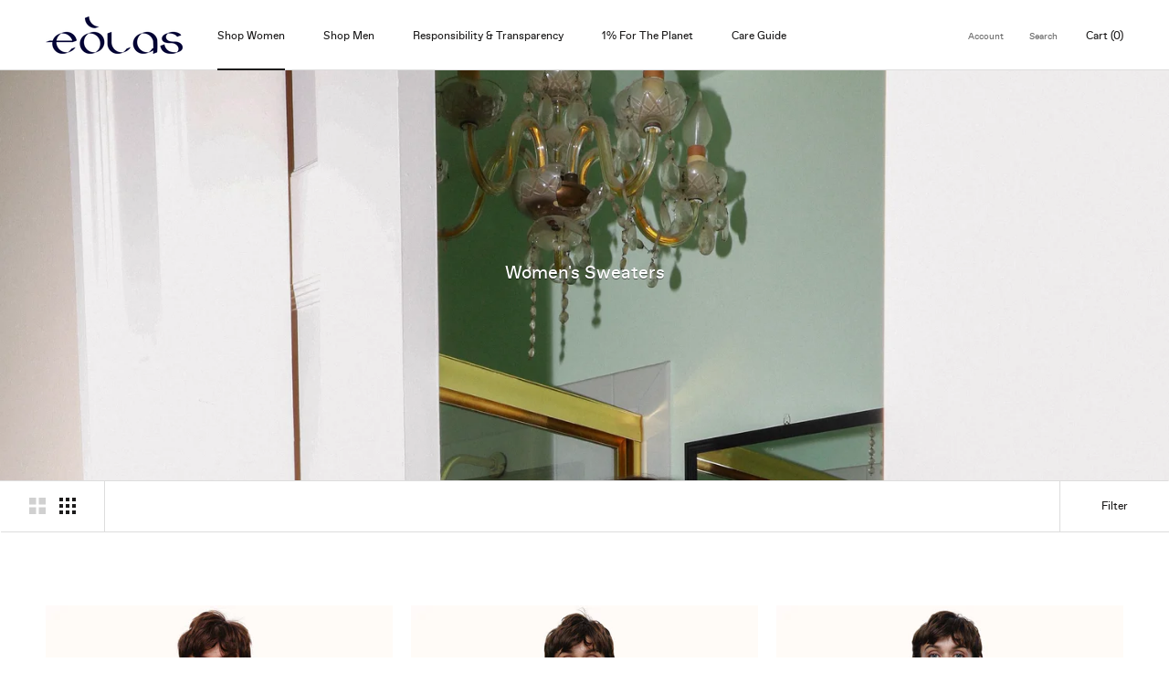

--- FILE ---
content_type: text/css
request_url: https://www.eolasstore.com/cdn/shop/t/12/assets/custom.css?v=163316407423440196171695431962
body_size: 362
content:
#size-guide-drawer{width:700px;max-width:calc(100vw - 65px)}.size-guide__content{padding:30px;display:block}.tab-header{display:inline-block;padding:0 20px;margin:15px 0}.tab-header:first-child{border-right:1px solid #000;padding-left:0}.tab-header.active{font-weight:700}.size-guide__tab-body{margin-top:15px;width:100%;overflow:scroll}.tab-content[aria-hidden=true]{display:none}.tab-content[aria-hidden=false]{display:block}.Product__custom-content-element .Link{padding:15px 18px;display:block;border-top:1px solid var(--border-color);position:relative}.Product__custom-content-element .Link svg{position:absolute;right:18px}.Product__custom-content-element:last-child .Link{border-bottom:1px solid var(--border-color)}.product-content-block__content{padding:25px}.tab-content table{overflow:hidden}.tab-content td,th{padding:0;text-align:center;min-width:70px;height:50px;border:1px solid #f1f1f1;position:relative}th:hover,td:hover{background:#ddd;border:1px solid #ddd}tr:hover{background:#f1f1f1}th:hover:after,td:hover:after{position:absolute;content:"";width:100%;height:1000px;transform:translateY(-50%);background:#f1f1f1;left:0;z-index:-1}.tab-drawer{width:700px;max-width:calc(100vw - 65px)}div#shopify-section-template--15468746703029__1650202279d1eee0b3,div#shopify-section-template--15481318899893__16505756741cb2d2c8,div#shopify-section-template--15481604669621__16505761308187d16e,div#shopify-section-template--15481630818485__165058790277e9b8c5,div#shopify-section-template--15481604636853__1650588321ebce3ff5,div#shopify-section-template--15443133464757__1650588406651651cd,div#shopify-section-template--15483295006901__165065504368cae219{max-width:1100px;margin:0 auto}.narrow-800{max-width:1000px;margin:0 auto}.narrow-800 .FeatureText__ImageWrapper{width:30%}.narrow-800 .FeatureText__ContentWrapper{width:70%}.narrow-800 .FeatureText--withImage,.narrow-800 .FeatureText__ContentWrapper{padding:0}.narrow-800 .FeatureText__Content,.narrow-800 .SectionHeader__Description{max-width:100%}.narrow-800 .FeatureText__Content{padding:50px 0}header.PageHeader{display:none}.block-section{max-width:1400px;margin-left:auto;margin-right:auto}div#shopify-section-template--15468746703029__1650202279d1eee0b3 h2,div#shopify-section-template--15481318899893__16505756741cb2d2c8 h2,div#shopify-section-template--15481630818485__165058790277e9b8c5 h2,div#shopify-section-template--15481604669621__16505761308187d16e h2,div#shopify-section-template--15481604636853__1650588321ebce3ff5 h2,div#shopify-section-template--15443133464757__1650588406651651cd h2,div#shopify-section-template--15483295006901__165065504368cae219 h2,div#shopify-section-template--15483295006901__165065504368cae219 h5{text-align:left;margin-top:0}.ImageHero__ContentOverlay{flex-basis:600px}.SectionHeader:not(:only-child){margin-bottom:0}.overlay-text.ImageHero h2{position:absolute;color:#fff}.FeatureText__Content .SectionHeader h2,.supplier-container .supplier-block .supplier-conent h2{font-size:14px;font-weight:700}.product-content-block__content a{text-decoration:underline}@media screen and (min-width: 1140px){.CollectionItem__Wrapper{height:120vh}div#shopify-section-template--15468746703029__16500495155a9e5a4d h2,div#shopify-section-template--15481318899893__16505756674031f768 h2,div#shopify-section-template--15471309717685__1650576114b40de79f h2,div#shopify-section-template--15481604669621__1650576114b40de79f h2,div#shopify-section-template--15481604636853__165058694550ce15a5 h2,div#shopify-section-template--15481630818485__165058747470b687b1 h2,div#shopify-section-template--15481631080629__165058776540b56ae5 h2,div#shopify-section-template--15443133464757__1650587556a5d7efdf h2,div#shopify-section-template--15483295006901__16506550083c128157 h2,div#shopify-section-template--15483293434037__165065868458fc7788 h2,.overlay-text.ImageHero h2{font-size:100px}}@media screen and (max-width: 1139px){div#shopify-section-template--15468746703029__16500495155a9e5a4d h2,div#shopify-section-template--15481318899893__16505756674031f768 h2,div#shopify-section-template--15471309717685__1650576114b40de79f h2,div#shopify-section-template--15481604669621__1650576114b40de79f h2,div#shopify-section-template--15481604636853__165058694550ce15a5 h2,div#shopify-section-template--15481630818485__165058747470b687b1 h2,div#shopify-section-template--15481631080629__165058776540b56ae5 h2,div#shopify-section-template--15443133464757__1650587556a5d7efdf h2,div#shopify-section-template--15483295006901__16506550083c128157 h2,div#shopify-section-template--15483293434037__165065868458fc7788 h2,.overlay-text.ImageHero h2{font-size:50px}}@media screen and (max-width: 1008px){div#shopify-section-template--15468746703029__1650202279d1eee0b3 h2,div#shopify-section-template--15481318899893__16505756741cb2d2c8 h2,div#shopify-section-template--15481630818485__165058790277e9b8c5 h2,div#shopify-section-template--15481604669621__16505761308187d16e h2,div#shopify-section-template--15481604636853__1650588321ebce3ff5 h2,div#shopify-section-template--15443133464757__1650588406651651cd h2,div#shopify-section-template--15483295006901__165065504368cae219 h2{text-align:center;margin-top:0}}@media screen and (max-width: 640px){.FeatureText--imageLeft{flex-direction:column}.FeatureText.FeatureText--withImage.FeatureText--imageRight{flex-direction:column-reverse;display:flex}}@media screen and (max-width: 1180px){div#shopify-section-template--15443133300917__1648956169950f5238 .ImageHero.ImageHero--large,.overlay-text.ImageHero.ImageHero--large{min-height:65vh}}@media screen and (max-width: 1100px){div#shopify-section-template--15443133300917__1648956169950f5238 .ImageHero.ImageHero--large,.overlay-text.ImageHero.ImageHero--large{min-height:38vh}}@media screen and (max-width: 640px){div#shopify-section-template--15443133300917__1648956169950f5238 .ImageHero.ImageHero--large,.overlay-text.ImageHero.ImageHero--large{min-height:62vh}}
/*# sourceMappingURL=/cdn/shop/t/12/assets/custom.css.map?v=163316407423440196171695431962 */


--- FILE ---
content_type: text/javascript
request_url: https://www.eolasstore.com/cdn/shop/t/12/assets/custom.js?v=183944157590872491501695431962
body_size: -799
content:
//# sourceMappingURL=/cdn/shop/t/12/assets/custom.js.map?v=183944157590872491501695431962


--- FILE ---
content_type: application/javascript
request_url: https://evi.spicegems.com/js/serve/eolasstore.myshopify.com/v1/scriptTag.js?shop=eolasstore.myshopify.com
body_size: 4321
content:
if(void 0===SPICEVIA)var SPICEVIA={};SPICEVIA.SGvarintsImage=function(){window.location;var e="eolasstore",f={"is_active":"1","show_on":0,"theme_id":"360","evi_fimg_skip":0,"evi_product_show":"default","sg_script_run":"0","w_w_liquid":"0","user_batches":"1","currency":"${{amount}} USD","sg_solved":"0"},b={"t_name":"Prestige V(5)","productblock":".Product__Slideshow","thumbList":".Product__Slideshow div.Product__SlideItem","variant_selector":".Popover__Value","update_fimg":null,"otherImgSelector":null,"type":"1","scroller":null,"slideDots":null};let c="undefined"!=typeof spice_allImages&&0!==spice_allImages.length,g,h,i,j,k,l=[],m=[],n={},o=!1,p=0,q,d,r,s,t="",u=!1;d=b.t_name;let v,w,x,y,z,A,B,C,a={conditions:function(){let b=window.Shopify.shop.replace(".myshopify.com",""),c=window.location.host.replace(".myshopify.com",""),d=-1!==window.location.href.split("/").indexOf("products");(c===e||b===e)&&"1"===f.is_active&&d?a.thirdParty():a.opacity("r")},thirdParty:function(){if("undefined"==typeof BOOMR&&p<100)return p+=5,setTimeout(()=>{a.thirdParty()},5),!1;a.checkTheme()},checkTheme:function(){q="undefined"==typeof BOOMR||0===window.BOOMR.themeName.length?Shopify.theme.name:window.BOOMR.themeName,d=b.t_name,a.setJquery()},setJquery:function(){if("undefined"==typeof jQuery||"object"==typeof jQuery){var b=document.createElement("script");b.type="text/javascript",b.src="https://cdn.jsdelivr.net/combine/npm/jquery@3.5.0/dist/jquery.min.js",document.head.appendChild(b),b.onload=c?a.checkLiquid:a.getProductData}else $=jQuery,c?a.checkLiquid():a.getProductData()},checkLiquid:function(){n=spice_mainObject,l=spice_allImages,m=spice_commonImages,j=spice_allTags,k=spice_allVariants,a.checkTags()},getProductData:async function(){let d=window.location.href.split("/").indexOf("products"),b=window.location.href.split("/")[d+1];b=b.split("?")[0];let c=await a.sendRequest(["/products/"+b+".js","/products/"+b+".json"]);g=c[0],h=c[1],i=h.product.images,j=g.tags,k=h.product.variants,a.setImageData()},setImageData:function(){let b,c=!1;g.media.forEach((a,b)=>{"image"!=a.media_type&&i.splice(a.position-1,0,{src:a.preview_image.src,variant_ids:[]})}),i.forEach((a,d)=>{a.variant_ids.length>0?(c=!0,b=a.variant_ids):c||m.push(a.src.replace("https:","").split("?")[0]),void 0!==b&&b.forEach((b,c)=>{void 0===n[b]?n[b]=[a.src.replace("https:","").split("?")[0]]:n[b].push(a.src.replace("https:","").split("?")[0])}),l.push(a.src.replace("https:","").split("?")[0])}),a.checkTags()},checkTags:function(){let b=f.evi_product_show,c=j.indexOf("evi_showorno")> -1;return"hide"===b&&c||"show"===b&&!c?(a.opacity("r"),!1):("1"===f.evi_fimg_skip&&m.shift(),Object.keys(n).length<2||l.length<2)?(a.opacity("r"),!1):void a.setSelectors()},setSelectors:function(){v=$("div.Product__Slideshow").hasClass("flickity-enabled")&&window.innerWidth>768,w=!!$("div.Product__SlideshowNav--thumbnails").length&&window.innerWidth>749,x=$("div.Product__Slideshow div.Product__SlideItem"),y=w?"div.Product__SlideshowNav--thumbnails a.Product__SlideshowNavImage":"div.flickity-page-dots button.dot",z=document.querySelectorAll(y),window.innerWidth<768&&(x=$("div.Product__Slideshow div.Product__SlideItem").clone(),z=$(y).clone()),A=document.querySelector("div.Product__ActionItem button[data-action='open-product-zoom']"),B=document.querySelectorAll("div.Product__SlideshowNav a.Product__SlideshowNavDot"),C=!$("div.Product__SlideshowNav--thumbnails").length,s=x.length>0?"1":"0",a.setEvents()},setEvents:function(){let b;b=$("input[name^=id]:checked, select[name^=id], input[name=id], hidden[name^=id]").val()||new URL(document.location).searchParams.get("variant")||99,$("body").on("change",".single-option-selector",function(){b=new URL(document.location).searchParams.get("variant")||$("select[name^=id]").val()||99,a.getVariantImages(parseInt(b))}),$(".Popover__Value,.VariantSelector,.ProductForm__Variants input").on("click",function(c){setTimeout(function(){b=$("input[name^=id]:checked, select[name^=id], input[name=id], hidden[name^=id]").val()||new URL(document.location).searchParams.get("variant")||99,a.getVariantImages(parseInt(b))},50)}),a.getVariantImages(parseInt(b))},getVariantImages:function(b){let c;if(99===b&&(b=parseInt(Object.keys(n)[0])),c=null==b|| void 0==n[b]?l:n[b].concat(m),$("div.Product__ActionItem button[data-action='open-product-zoom']").remove(),$("div.Product__ActionItem").first().append($(A).clone()),window.innerWidth<768)return a.mobileSlider(c),!1;v?a.initSlider(c):a.initNoSlider(c)},mobileSlider:function(g){try{var i,d=Flickity(".Product__Slideshow").options;if($(".spiceFlickity").remove(),$(".spiceDots").remove(),d.initialIndex=0,window.innerWidth<768&&$(".spiceFlickity").length<1){$(".Product__Slideshow").css("display",""),$(".Product__SlideshowMobileNav").css("display","");let b=$(".Product__Slideshow").clone();b.addClass("spiceFlickity"),b.removeClass("flickity-enabled is-draggable"),b.empty();let e=$(".Product__SlideshowMobileNav").clone();e.addClass("spiceDots"),$(".Product__SlideshowMobileNav").after(e),$(b).insertBefore($(".Product__Slideshow:not(.spiceFlickity)")),$(".Product__SlideshowMobileNav:not(.spiceDots)").css("display","none"),$(".Product__Slideshow:not(.spiceFlickity)").css("display","none")}else Flickity(".spiceFlickity").destroy();$("div.spiceFlickity div.Product__SlideItem").detach(),$(".spiceDots "+y).detach();var j=w?"div.Product__SlideshowNav--thumbnails":"div.flickity-page-dots";g.forEach(function(a,b){i=l.indexOf(a),$("div.spiceFlickity").append(x[i]),$(".spiceDots "+j).append(z[i])});var h=new Flickity("div.spiceFlickity",d);document.querySelectorAll("div.spiceFlickity div.Product__SlideItem").forEach(function(a,b){a.setAttribute("data-media-position",b+1),a.setAttribute("data-image-media-position",b)}),$(".spiceDots "+y).click(!1),$(".spiceDots "+y).click(function(a){a.preventDefault();var b=$(".spiceDots "+y).index($(this));h.select(b),$(".spiceDots "+y).removeClass("is-selected"),$(this).addClass("is-selected")}),$(".spiceDots "+y).first().click(),w||($("button.Product__SlideshowNavArrow").click(function(a){a.preventDefault(),a.stopPropagation();var b=$(this).attr("data-direction");"previous"==b?h.previous():h.next();var c=Flickity(".spiceFlickity").selectedIndex;$(".spiceDots "+y).eq(c).click()}),h.on("select",function(b){window.innerWidth<768&&document.querySelectorAll("video").forEach(function(a){a.pause()});var a=Flickity(".spiceFlickity").selectedIndex;$(".spiceDots "+y).removeClass("is-selected"),$(".spiceDots "+y).eq(a).addClass("is-selected")})),window.innerWidth<750&&$("div.Product__ActionItem").first().find("button").unbind("click").click(function(b){b.preventDefault(),b.stopPropagation(),a.initZoom($(this))}),$("a.Product__SlideshowNavImage").click(function(){document.querySelectorAll("video").forEach(function(a){a.pause()}),$(this).find("span.Product__SlideshowNavBadge").length>0&&setTimeout(function(){$("div.Product__SlideItem.is-selected").find("video")[0].play()},320)}),document.addEventListener("scroll",function(){Flickity(".spiceFlickity").reloadCells()}),a.opacity("r"),"0"!==s&&c||(t="0"!==s||c?c?"Error From Selectors":"Liquid Not Available":"Liquid and Selectors aren't available",("0"===s||0===parseInt(r))&&a.prepareURLStructure())}catch(f){a.opacity("r"),u=!0,t=f.message,console.warn(f.message),a.prepareURLStructure()}finally{a.opacity("r")}},initSlider:function(e){try{try{var g,b=Flickity(".Product__Slideshow").options;b.initialIndex=0,Flickity(".Product__Slideshow").destroy()}catch(h){}if($(".Product__Slideshow").hasClass("flickity-enabled")&&"function"!=typeof Flickity)return setTimeout(function(){a.initSlider(e),console.log("inside settime")},50),!1;$("div.Product__Slideshow div.Product__SlideItem").detach(),$(y).detach();var i=w?"div.Product__SlideshowNav--thumbnails":"div.flickity-page-dots";e.forEach(function(a,b){g=l.indexOf(a),$("div.Product__Slideshow").append(x[g]),$(i).append(z[g])});var f=new Flickity("div.Product__Slideshow",b);document.querySelectorAll("div.Product__Slideshow div.Product__SlideItem").forEach(function(a,b){a.setAttribute("data-media-position",b+1),a.setAttribute("data-image-media-position",b)}),$(y).click(!1),$(y).click(function(a){a.preventDefault();var b=$(y).index($(this));f.select(b),$(y).removeClass("is-selected"),$(this).addClass("is-selected")}),$(y).first().click(),w||($("button.Product__SlideshowNavArrow").click(function(a){a.preventDefault(),a.stopPropagation();var b=$(this).attr("data-direction");"previous"==b?f.previous():f.next();var c=Flickity(".Product__Slideshow").selectedIndex;$(y).eq(c).click()}),f.on("select",function(b){window.innerWidth<768&&document.querySelectorAll("video").forEach(function(a){a.pause()});var a=Flickity(".Product__Slideshow").selectedIndex;$(y).removeClass("is-selected"),$(y).eq(a).addClass("is-selected")})),window.innerWidth<750&&$("div.Product__ActionItem").first().find("button").unbind("click").click(function(b){b.preventDefault(),b.stopPropagation(),a.initZoom($(this))}),$("a.Product__SlideshowNavImage").click(function(){document.querySelectorAll("video").forEach(function(a){a.pause()}),$(this).find("span.Product__SlideshowNavBadge").length>0&&setTimeout(function(){$("div.Product__SlideItem.is-selected").find("video")[0].play()},320)}),a.opacity("r"),"0"!==s&&c||(t="0"!==s||c?c?"Error From Selectors":"Liquid Not Available":"Liquid and Selectors aren't available",("0"===s||0===parseInt(r))&&a.prepareURLStructure())}catch(d){a.opacity("r"),u=!0,t=d.message,console.warn(d.message),a.prepareURLStructure()}finally{a.opacity("r")}},initNoSlider:function(d){try{var e;$("head").append("<style type='text/css'> div.spiceHidden{display: none !important}</style>"),$("div.Product__Slideshow div.Product__SlideItem").detach(),C?$("div.Product__SlideshowNav a.Product__SlideshowNavDot").detach():$("div.Product__SlideshowNav--thumbnails a.Product__SlideshowNavImage").detach(),d.forEach(function(a){e=l.indexOf(a),$("div.Product__Slideshow").append($(x[e]).removeClass("spiceHidden")),C?$("div.Product__SlideshowNav div.Product__SlideshowNavScroller").append($(B[e]).css("display","block")):$("div.Product__SlideshowNav--thumbnails").append(z[e])}),l.forEach(function(b,a){0>d.indexOf(b)&&($("div.Product__SlideshowNav div.Product__SlideshowNavScroller").append($(B[a]).css("display","none")),$("div.Product__Slideshow").append($(x[a]).addClass("spiceHidden")))}),$("a.Product__SlideshowNavImage").click(function(){document.querySelectorAll("video").forEach(function(a){a.pause()})}),$("div.Product__SlideshowNav--thumbnails > a").first().click(),$(".Product__SlideItem img").click(!1),$(".Product__SlideItem img").unbind("click").click(function(b){b.preventDefault(),b.stopPropagation(),a.initZoom($(this))}),a.opacity("r"),"0"!==s&&c||(t="0"!==s||c?c?"Error From Selectors":"Liquid Not Available":"Liquid and Selectors aren't available",("0"===s||0===parseInt(r))&&a.prepareURLStructure())}catch(b){a.opacity("r"),u=!0,t=b.message,console.warn(b.message),a.prepareURLStructure()}finally{a.opacity("r")}},initZoom:function(d){var a=document.querySelectorAll("div.Product__Slideshow div.Product__SlideItem:not(.spiceHidden) img");window.innerWidth<768&&(a=document.querySelectorAll("div.spiceFlickity div.Product__SlideItem:not(.spiceHidden) img"));var c=(a=Array.from(a).filter(function(a){return a.hasAttribute("data-original-src")})).map(function(b){var a={w:parseInt(b.getAttribute("data-max-width")),h:parseInt(b.getAttribute("data-max-height")),msrc:"",initialZoomLevel:.65},e=a.w+"x"+a.h,c=b.getAttribute("data-original-src"),d=c.lastIndexOf("."),f=c.slice(0,d)+"_"+e+c.slice(d);return a.src=f,a});if(window.innerWidth>749){$(".Product__SlideshowNavDot.is-selected").index();var e=$(d).closest("div.Product__SlideItem--image"),f=$("div.Product__Slideshow div.Product__SlideItem:not(.spiceHidden)").index(e)}var b=window.innerWidth<750?$("div.spiceFlickity .Product__SlideItem.is-selected").index():f,g=document.querySelector(".pswp"),h=c.length-1,i={index:b,showHideOpacity:!0,showAnimationDuration:500,loop:!1,history:!1,closeOnVerticalDrag:!1,allowPanToNext:!1,pinchToClose:!1,errorMsg:'<p class="pswp__error-msg">'+window.languages.productImageLoadingError+"</p>",scaleMode:"zoom",getDoubleTapZoom:function(a,b){return a?1.6:b.initialZoomLevel<.7?1:1.33},getThumbBoundsFn:function(b){var c=window.innerWidth<768?document.querySelector('.spiceFlickity .Carousel__Cell[data-image-media-position="'+parseInt(b)+'"] img'):document.querySelector('.Product__Slideshow .Carousel__Cell[data-image-media-position="'+parseInt(b)+'"] img'),d=window.pageYOffset||document.documentElement.scrollTop,a=c.getBoundingClientRect();return{x:a.left,y:a.top+d,w:a.width}}},j=new PhotoSwipe(g,!1,c,i);j.init(),$(".pswp__ui").attr("class","pswp__ui"),$(".pswp__button--prev").removeAttr("disabled"),$(".pswp__button--next").removeAttr("disabled"),0===b?$(".pswp__button--prev").attr("disabled","disabled"):b===h&&$(".pswp__button--next").attr("disabled","disabled"),$(".pswp__button--next").on("pswpTap",function(){j.next(),$(".pswp__button--prev").removeAttr("disabled"),j.getCurrentIndex()===h&&$(".pswp__button--next").attr("disabled","disabled")}),$(".pswp__button--prev").on("pswpTap",function(){j.prev(),$(".pswp__button--next").removeAttr("disabled"),0===j.getCurrentIndex()&&$(".pswp__button--prev").attr("disabled","disabled")}),$(".pswp__button--close").on("pswpTap",function(){j.close(),$(".pswp__button--close").off("pswpTap"),$(".pswp__button--prev").off("pswpTap"),$(".pswp__button--next").off("pswpTap"),$(".pswp__ui").attr("class","pswp__ui pswp__ui--hidden")})},opacity:function(b){if(document.querySelectorAll("style#spiceMviOpacity").length>0&&"r"===b)return document.querySelectorAll("style#spiceMviOpacity").forEach(a=>{a.remove()}),!0;if("c"===b){let a=document.createElement("STYLE");return a.id="spiceMviOpacity",a.innerHTML="div.product-single div.product-img-box {opacity: 0 !important}",document.head.append(a),!0}return!1},sendRequest:async function(a){let b=[];a.forEach(c=>{let a=new Promise(function(b,d){let a=new XMLHttpRequest;a.open("GET",c),a.onload=function(){b(a.response)},a.send()});b.push(a)});let c=await Promise.all(b).then(a=>a).catch(a=>{throw a}),d=c.map(a=>JSON.parse(a));return d},sendErrorRequest:function(a,b){return $.post(a,{data:b},"json")},prepareURLStructure:function(){let g="1"===s& !c;g+="";let b="1"===s& !u;if(b=b.toString(),Shopify.theme.role&&"main"!==Shopify.theme.role||0===parseInt(f.sg_script_run)||o)return!1;let h="undefined"!=typeof BOOMR?BOOMR.themeVersion:null;themeInfo={themeId:Shopify.theme.id||BOOMR.themeId||"Nahi aayi",themeVersion:h||"Nahi mila"};let i={is_liquid:+c,users_theme:q,script_theme:d,shop_name:e,app_status:1,error_msg:t,is_selector_present:s,w_w_liquid:g,evi_run:b,themeInfo:themeInfo,productUrl:window.location.href};a.sendErrorRequest("https://evi.spicegems.com/themeliquidissue",i).done(function(){o=!0}).fail(function(a){})}};c||a.opacity("r"),a.conditions()},function(){if(window.SPICEVIAScript)return!1;window.SPICEVIAScript=!0;let a=document.createElement("STYLE");a.id="spiceMviOpacity",a.innerHTML=".Product__Gallery{opacity: 0 !important}",document.head.append(a),"complete"!==document.readyState&&("loading"===document.readyState||document.documentElement.doScroll)?document.addEventListener("DOMContentLoaded",()=>{setTimeout(function(){window.SPICEVIAScript=!0,SPICEVIA.SGvarintsImage()},40)}):SPICEVIA.SGvarintsImage()}()
//Prestige V(5)

--- FILE ---
content_type: application/javascript
request_url: https://evi.spicegems.com/js/serve/eolasstore.myshopify.com/v1/index_7422d0099323e8778afe686d0e369dfeb4641c33.js?v=live312&shop=eolasstore.myshopify.com
body_size: 4331
content:
if(void 0===SPICEVIA)var SPICEVIA={};SPICEVIA.SGvarintsImage=function(){window.location;var e="eolasstore",f={"is_active":"1","show_on":0,"theme_id":"360","evi_fimg_skip":0,"evi_product_show":"default","sg_script_run":"0","w_w_liquid":"0","user_batches":"1","currency":"${{amount}} USD","sg_solved":"0"},b={"t_name":"Prestige V(5)","productblock":".Product__Slideshow","thumbList":".Product__Slideshow div.Product__SlideItem","variant_selector":".Popover__Value","update_fimg":null,"otherImgSelector":null,"type":"1","scroller":null,"slideDots":null};let c="undefined"!=typeof spice_allImages&&0!==spice_allImages.length,g,h,i,j,k,l=[],m=[],n={},o=!1,p=0,q,d,r,s,t="",u=!1;d=b.t_name;let v,w,x,y,z,A,B,C,a={conditions:function(){let b=window.Shopify.shop.replace(".myshopify.com",""),c=window.location.host.replace(".myshopify.com",""),d=-1!==window.location.href.split("/").indexOf("products");(c===e||b===e)&&"1"===f.is_active&&d?a.thirdParty():a.opacity("r")},thirdParty:function(){if("undefined"==typeof BOOMR&&p<100)return p+=5,setTimeout(()=>{a.thirdParty()},5),!1;a.checkTheme()},checkTheme:function(){q="undefined"==typeof BOOMR||0===window.BOOMR.themeName.length?Shopify.theme.name:window.BOOMR.themeName,d=b.t_name,a.setJquery()},setJquery:function(){if("undefined"==typeof jQuery||"object"==typeof jQuery){var b=document.createElement("script");b.type="text/javascript",b.src="https://cdn.jsdelivr.net/combine/npm/jquery@3.5.0/dist/jquery.min.js",document.head.appendChild(b),b.onload=c?a.checkLiquid:a.getProductData}else $=jQuery,c?a.checkLiquid():a.getProductData()},checkLiquid:function(){n=spice_mainObject,l=spice_allImages,m=spice_commonImages,j=spice_allTags,k=spice_allVariants,a.checkTags()},getProductData:async function(){let d=window.location.href.split("/").indexOf("products"),b=window.location.href.split("/")[d+1];b=b.split("?")[0];let c=await a.sendRequest(["/products/"+b+".js","/products/"+b+".json"]);g=c[0],h=c[1],i=h.product.images,j=g.tags,k=h.product.variants,a.setImageData()},setImageData:function(){let b,c=!1;g.media.forEach((a,b)=>{"image"!=a.media_type&&i.splice(a.position-1,0,{src:a.preview_image.src,variant_ids:[]})}),i.forEach((a,d)=>{a.variant_ids.length>0?(c=!0,b=a.variant_ids):c||m.push(a.src.replace("https:","").split("?")[0]),void 0!==b&&b.forEach((b,c)=>{void 0===n[b]?n[b]=[a.src.replace("https:","").split("?")[0]]:n[b].push(a.src.replace("https:","").split("?")[0])}),l.push(a.src.replace("https:","").split("?")[0])}),a.checkTags()},checkTags:function(){let b=f.evi_product_show,c=j.indexOf("evi_showorno")> -1;return"hide"===b&&c||"show"===b&&!c?(a.opacity("r"),!1):("1"===f.evi_fimg_skip&&m.shift(),Object.keys(n).length<2||l.length<2)?(a.opacity("r"),!1):void a.setSelectors()},setSelectors:function(){v=$("div.Product__Slideshow").hasClass("flickity-enabled")&&window.innerWidth>768,w=!!$("div.Product__SlideshowNav--thumbnails").length&&window.innerWidth>749,x=$("div.Product__Slideshow div.Product__SlideItem"),y=w?"div.Product__SlideshowNav--thumbnails a.Product__SlideshowNavImage":"div.flickity-page-dots button.dot",z=document.querySelectorAll(y),window.innerWidth<768&&(x=$("div.Product__Slideshow div.Product__SlideItem").clone(),z=$(y).clone()),A=document.querySelector("div.Product__ActionItem button[data-action='open-product-zoom']"),B=document.querySelectorAll("div.Product__SlideshowNav a.Product__SlideshowNavDot"),C=!$("div.Product__SlideshowNav--thumbnails").length,s=x.length>0?"1":"0",a.setEvents()},setEvents:function(){let b;b=$("input[name^=id]:checked, select[name^=id], input[name=id], hidden[name^=id]").val()||new URL(document.location).searchParams.get("variant")||99,$("body").on("change",".single-option-selector",function(){b=new URL(document.location).searchParams.get("variant")||$("select[name^=id]").val()||99,a.getVariantImages(parseInt(b))}),$(".Popover__Value,.VariantSelector,.ProductForm__Variants input").on("click",function(c){setTimeout(function(){b=$("input[name^=id]:checked, select[name^=id], input[name=id], hidden[name^=id]").val()||new URL(document.location).searchParams.get("variant")||99,a.getVariantImages(parseInt(b))},50)}),a.getVariantImages(parseInt(b))},getVariantImages:function(b){let c;if(99===b&&(b=parseInt(Object.keys(n)[0])),c=null==b|| void 0==n[b]?l:n[b].concat(m),$("div.Product__ActionItem button[data-action='open-product-zoom']").remove(),$("div.Product__ActionItem").first().append($(A).clone()),window.innerWidth<768)return a.mobileSlider(c),!1;v?a.initSlider(c):a.initNoSlider(c)},mobileSlider:function(g){try{var i,d=Flickity(".Product__Slideshow").options;if($(".spiceFlickity").remove(),$(".spiceDots").remove(),d.initialIndex=0,window.innerWidth<768&&$(".spiceFlickity").length<1){$(".Product__Slideshow").css("display",""),$(".Product__SlideshowMobileNav").css("display","");let b=$(".Product__Slideshow").clone();b.addClass("spiceFlickity"),b.removeClass("flickity-enabled is-draggable"),b.empty();let e=$(".Product__SlideshowMobileNav").clone();e.addClass("spiceDots"),$(".Product__SlideshowMobileNav").after(e),$(b).insertBefore($(".Product__Slideshow:not(.spiceFlickity)")),$(".Product__SlideshowMobileNav:not(.spiceDots)").css("display","none"),$(".Product__Slideshow:not(.spiceFlickity)").css("display","none")}else Flickity(".spiceFlickity").destroy();$("div.spiceFlickity div.Product__SlideItem").detach(),$(".spiceDots "+y).detach();var j=w?"div.Product__SlideshowNav--thumbnails":"div.flickity-page-dots";g.forEach(function(a,b){i=l.indexOf(a),$("div.spiceFlickity").append(x[i]),$(".spiceDots "+j).append(z[i])});var h=new Flickity("div.spiceFlickity",d);document.querySelectorAll("div.spiceFlickity div.Product__SlideItem").forEach(function(a,b){a.setAttribute("data-media-position",b+1),a.setAttribute("data-image-media-position",b)}),$(".spiceDots "+y).click(!1),$(".spiceDots "+y).click(function(a){a.preventDefault();var b=$(".spiceDots "+y).index($(this));h.select(b),$(".spiceDots "+y).removeClass("is-selected"),$(this).addClass("is-selected")}),$(".spiceDots "+y).first().click(),w||($("button.Product__SlideshowNavArrow").click(function(a){a.preventDefault(),a.stopPropagation();var b=$(this).attr("data-direction");"previous"==b?h.previous():h.next();var c=Flickity(".spiceFlickity").selectedIndex;$(".spiceDots "+y).eq(c).click()}),h.on("select",function(b){window.innerWidth<768&&document.querySelectorAll("video").forEach(function(a){a.pause()});var a=Flickity(".spiceFlickity").selectedIndex;$(".spiceDots "+y).removeClass("is-selected"),$(".spiceDots "+y).eq(a).addClass("is-selected")})),window.innerWidth<750&&$("div.Product__ActionItem").first().find("button").unbind("click").click(function(b){b.preventDefault(),b.stopPropagation(),a.initZoom($(this))}),$("a.Product__SlideshowNavImage").click(function(){document.querySelectorAll("video").forEach(function(a){a.pause()}),$(this).find("span.Product__SlideshowNavBadge").length>0&&setTimeout(function(){$("div.Product__SlideItem.is-selected").find("video")[0].play()},320)}),document.addEventListener("scroll",function(){Flickity(".spiceFlickity").reloadCells()}),a.opacity("r"),"0"!==s&&c||(t="0"!==s||c?c?"Error From Selectors":"Liquid Not Available":"Liquid and Selectors aren't available",("0"===s||0===parseInt(r))&&a.prepareURLStructure())}catch(f){a.opacity("r"),u=!0,t=f.message,console.warn(f.message),a.prepareURLStructure()}finally{a.opacity("r")}},initSlider:function(e){try{try{var g,b=Flickity(".Product__Slideshow").options;b.initialIndex=0,Flickity(".Product__Slideshow").destroy()}catch(h){}if($(".Product__Slideshow").hasClass("flickity-enabled")&&"function"!=typeof Flickity)return setTimeout(function(){a.initSlider(e),console.log("inside settime")},50),!1;$("div.Product__Slideshow div.Product__SlideItem").detach(),$(y).detach();var i=w?"div.Product__SlideshowNav--thumbnails":"div.flickity-page-dots";e.forEach(function(a,b){g=l.indexOf(a),$("div.Product__Slideshow").append(x[g]),$(i).append(z[g])});var f=new Flickity("div.Product__Slideshow",b);document.querySelectorAll("div.Product__Slideshow div.Product__SlideItem").forEach(function(a,b){a.setAttribute("data-media-position",b+1),a.setAttribute("data-image-media-position",b)}),$(y).click(!1),$(y).click(function(a){a.preventDefault();var b=$(y).index($(this));f.select(b),$(y).removeClass("is-selected"),$(this).addClass("is-selected")}),$(y).first().click(),w||($("button.Product__SlideshowNavArrow").click(function(a){a.preventDefault(),a.stopPropagation();var b=$(this).attr("data-direction");"previous"==b?f.previous():f.next();var c=Flickity(".Product__Slideshow").selectedIndex;$(y).eq(c).click()}),f.on("select",function(b){window.innerWidth<768&&document.querySelectorAll("video").forEach(function(a){a.pause()});var a=Flickity(".Product__Slideshow").selectedIndex;$(y).removeClass("is-selected"),$(y).eq(a).addClass("is-selected")})),window.innerWidth<750&&$("div.Product__ActionItem").first().find("button").unbind("click").click(function(b){b.preventDefault(),b.stopPropagation(),a.initZoom($(this))}),$("a.Product__SlideshowNavImage").click(function(){document.querySelectorAll("video").forEach(function(a){a.pause()}),$(this).find("span.Product__SlideshowNavBadge").length>0&&setTimeout(function(){$("div.Product__SlideItem.is-selected").find("video")[0].play()},320)}),a.opacity("r"),"0"!==s&&c||(t="0"!==s||c?c?"Error From Selectors":"Liquid Not Available":"Liquid and Selectors aren't available",("0"===s||0===parseInt(r))&&a.prepareURLStructure())}catch(d){a.opacity("r"),u=!0,t=d.message,console.warn(d.message),a.prepareURLStructure()}finally{a.opacity("r")}},initNoSlider:function(d){try{var e;$("head").append("<style type='text/css'> div.spiceHidden{display: none !important}</style>"),$("div.Product__Slideshow div.Product__SlideItem").detach(),C?$("div.Product__SlideshowNav a.Product__SlideshowNavDot").detach():$("div.Product__SlideshowNav--thumbnails a.Product__SlideshowNavImage").detach(),d.forEach(function(a){e=l.indexOf(a),$("div.Product__Slideshow").append($(x[e]).removeClass("spiceHidden")),C?$("div.Product__SlideshowNav div.Product__SlideshowNavScroller").append($(B[e]).css("display","block")):$("div.Product__SlideshowNav--thumbnails").append(z[e])}),l.forEach(function(b,a){0>d.indexOf(b)&&($("div.Product__SlideshowNav div.Product__SlideshowNavScroller").append($(B[a]).css("display","none")),$("div.Product__Slideshow").append($(x[a]).addClass("spiceHidden")))}),$("a.Product__SlideshowNavImage").click(function(){document.querySelectorAll("video").forEach(function(a){a.pause()})}),$("div.Product__SlideshowNav--thumbnails > a").first().click(),$(".Product__SlideItem img").click(!1),$(".Product__SlideItem img").unbind("click").click(function(b){b.preventDefault(),b.stopPropagation(),a.initZoom($(this))}),a.opacity("r"),"0"!==s&&c||(t="0"!==s||c?c?"Error From Selectors":"Liquid Not Available":"Liquid and Selectors aren't available",("0"===s||0===parseInt(r))&&a.prepareURLStructure())}catch(b){a.opacity("r"),u=!0,t=b.message,console.warn(b.message),a.prepareURLStructure()}finally{a.opacity("r")}},initZoom:function(d){var a=document.querySelectorAll("div.Product__Slideshow div.Product__SlideItem:not(.spiceHidden) img");window.innerWidth<768&&(a=document.querySelectorAll("div.spiceFlickity div.Product__SlideItem:not(.spiceHidden) img"));var c=(a=Array.from(a).filter(function(a){return a.hasAttribute("data-original-src")})).map(function(b){var a={w:parseInt(b.getAttribute("data-max-width")),h:parseInt(b.getAttribute("data-max-height")),msrc:"",initialZoomLevel:.65},e=a.w+"x"+a.h,c=b.getAttribute("data-original-src"),d=c.lastIndexOf("."),f=c.slice(0,d)+"_"+e+c.slice(d);return a.src=f,a});if(window.innerWidth>749){$(".Product__SlideshowNavDot.is-selected").index();var e=$(d).closest("div.Product__SlideItem--image"),f=$("div.Product__Slideshow div.Product__SlideItem:not(.spiceHidden)").index(e)}var b=window.innerWidth<750?$("div.spiceFlickity .Product__SlideItem.is-selected").index():f,g=document.querySelector(".pswp"),h=c.length-1,i={index:b,showHideOpacity:!0,showAnimationDuration:500,loop:!1,history:!1,closeOnVerticalDrag:!1,allowPanToNext:!1,pinchToClose:!1,errorMsg:'<p class="pswp__error-msg">'+window.languages.productImageLoadingError+"</p>",scaleMode:"zoom",getDoubleTapZoom:function(a,b){return a?1.6:b.initialZoomLevel<.7?1:1.33},getThumbBoundsFn:function(b){var c=window.innerWidth<768?document.querySelector('.spiceFlickity .Carousel__Cell[data-image-media-position="'+parseInt(b)+'"] img'):document.querySelector('.Product__Slideshow .Carousel__Cell[data-image-media-position="'+parseInt(b)+'"] img'),d=window.pageYOffset||document.documentElement.scrollTop,a=c.getBoundingClientRect();return{x:a.left,y:a.top+d,w:a.width}}},j=new PhotoSwipe(g,!1,c,i);j.init(),$(".pswp__ui").attr("class","pswp__ui"),$(".pswp__button--prev").removeAttr("disabled"),$(".pswp__button--next").removeAttr("disabled"),0===b?$(".pswp__button--prev").attr("disabled","disabled"):b===h&&$(".pswp__button--next").attr("disabled","disabled"),$(".pswp__button--next").on("pswpTap",function(){j.next(),$(".pswp__button--prev").removeAttr("disabled"),j.getCurrentIndex()===h&&$(".pswp__button--next").attr("disabled","disabled")}),$(".pswp__button--prev").on("pswpTap",function(){j.prev(),$(".pswp__button--next").removeAttr("disabled"),0===j.getCurrentIndex()&&$(".pswp__button--prev").attr("disabled","disabled")}),$(".pswp__button--close").on("pswpTap",function(){j.close(),$(".pswp__button--close").off("pswpTap"),$(".pswp__button--prev").off("pswpTap"),$(".pswp__button--next").off("pswpTap"),$(".pswp__ui").attr("class","pswp__ui pswp__ui--hidden")})},opacity:function(b){if(document.querySelectorAll("style#spiceMviOpacity").length>0&&"r"===b)return document.querySelectorAll("style#spiceMviOpacity").forEach(a=>{a.remove()}),!0;if("c"===b){let a=document.createElement("STYLE");return a.id="spiceMviOpacity",a.innerHTML="div.product-single div.product-img-box {opacity: 0 !important}",document.head.append(a),!0}return!1},sendRequest:async function(a){let b=[];a.forEach(c=>{let a=new Promise(function(b,d){let a=new XMLHttpRequest;a.open("GET",c),a.onload=function(){b(a.response)},a.send()});b.push(a)});let c=await Promise.all(b).then(a=>a).catch(a=>{throw a}),d=c.map(a=>JSON.parse(a));return d},sendErrorRequest:function(a,b){return $.post(a,{data:b},"json")},prepareURLStructure:function(){let g="1"===s& !c;g+="";let b="1"===s& !u;if(b=b.toString(),Shopify.theme.role&&"main"!==Shopify.theme.role||0===parseInt(f.sg_script_run)||o)return!1;let h="undefined"!=typeof BOOMR?BOOMR.themeVersion:null;themeInfo={themeId:Shopify.theme.id||BOOMR.themeId||"Nahi aayi",themeVersion:h||"Nahi mila"};let i={is_liquid:+c,users_theme:q,script_theme:d,shop_name:e,app_status:1,error_msg:t,is_selector_present:s,w_w_liquid:g,evi_run:b,themeInfo:themeInfo,productUrl:window.location.href};a.sendErrorRequest("https://evi.spicegems.com/themeliquidissue",i).done(function(){o=!0}).fail(function(a){})}};c||a.opacity("r"),a.conditions()},function(){if(window.SPICEVIAScript)return!1;window.SPICEVIAScript=!0;let a=document.createElement("STYLE");a.id="spiceMviOpacity",a.innerHTML=".Product__Gallery{opacity: 0 !important}",document.head.append(a),"complete"!==document.readyState&&("loading"===document.readyState||document.documentElement.doScroll)?document.addEventListener("DOMContentLoaded",()=>{setTimeout(function(){window.SPICEVIAScript=!0,SPICEVIA.SGvarintsImage()},40)}):SPICEVIA.SGvarintsImage()}()
//Prestige V(5)